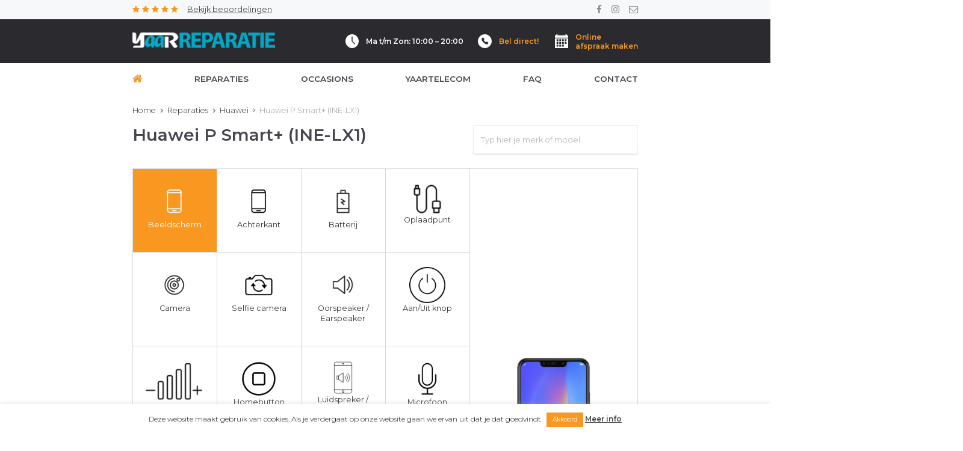

--- FILE ---
content_type: text/html; charset=UTF-8
request_url: https://yaarreparatie.nl/toestel/p-smart-ine-lx1/
body_size: 12002
content:
<!doctype html>
<html lang="nl">
<head>
	<meta charset="utf-8">
<meta name="facebook-domain-verification" content="ypkowp6ei0p2eilyoracidh60qwvy0" />
<!-- Global site tag (gtag.js) - Google Analytics -->
<script async src="https://www.googletagmanager.com/gtag/js?id=UA-193594822-1">
</script>
<script>
  window.dataLayer = window.dataLayer || [];
  function gtag(){dataLayer.push(arguments);}
  gtag('js', new Date());

  gtag('config', 'UA-193594822-1');
</script>

	<meta http-equiv="x-ua-compatible" content="ie=edge">
	<meta name="viewport" content="width=device-width, initial-scale=1">
	<meta name='robots' content='index, follow, max-image-preview:large, max-snippet:-1, max-video-preview:-1' />
		<script type="text/javascript">
		var ajaxurl = 'https://yaarreparatie.nl/wp/wp-admin/admin-ajax.php';
		</script>
		
	<!-- This site is optimized with the Yoast SEO Premium plugin v16.0.2 - https://yoast.com/wordpress/plugins/seo/ -->
	<title>Huawei P Smart+ (INE-LX1) | Yaar Telecom Reparatie</title>
	<link rel="canonical" href="https://yaarreparatie.nl/device/p-smart-ine-lx1/" />
	<meta property="og:locale" content="nl_NL" />
	<meta property="og:type" content="article" />
	<meta property="og:title" content="Huawei P Smart+ (INE-LX1) | Yaar Telecom Reparatie" />
	<meta property="og:url" content="https://yaarreparatie.nl/device/p-smart-ine-lx1/" />
	<meta property="og:site_name" content="Yaar Telecom Reparatie" />
	<meta property="article:publisher" content="https://www.facebook.com/YaarTel" />
	<meta property="article:modified_time" content="2022-04-22T21:19:57+00:00" />
	<meta property="og:image" content="https://yaarreparatie.nl/app/uploads/2022/04/P-Smart-INE-LX1.png" />
	<meta property="og:image:width" content="313" />
	<meta property="og:image:height" content="659" />
	<meta name="twitter:card" content="summary_large_image" />
	<script type="application/ld+json" class="yoast-schema-graph">{"@context":"https://schema.org","@graph":[{"@type":["Organization","Place","Corporation"],"@id":"https://yaarreparatie.nl/#organization","name":"Yaarreparatie.nl","url":"https://yaarreparatie.nl/","sameAs":["https://www.facebook.com/YaarTel","https://www.instagram.com/yaar_telecom"],"logo":{"@type":"ImageObject","@id":"https://yaarreparatie.nl/#logo","inLanguage":"nl","url":"https://yaarreparatie.nl/app/uploads/2021/03/cropped-yaar-telecom-logo-1575385652-2.png","width":744,"height":148,"caption":"Yaarreparatie.nl"},"image":{"@id":"https://yaarreparatie.nl/#logo"},"location":{"@id":"https://yaarreparatie.nl/device/p-smart-ine-lx1/#local-place"},"address":{"@id":"https://yaarreparatie.nl/device/p-smart-ine-lx1/#local-place-address"},"telephone":"+31647502000"},{"@type":"WebSite","@id":"https://yaarreparatie.nl/#website","url":"https://yaarreparatie.nl/","name":"Yaar Telecom Reparatie","description":"","publisher":{"@id":"https://yaarreparatie.nl/#organization"},"potentialAction":[{"@type":"SearchAction","target":"https://yaarreparatie.nl/?s={search_term_string}","query-input":"required name=search_term_string"}],"inLanguage":"nl"},{"@type":"ImageObject","@id":"https://yaarreparatie.nl/device/p-smart-ine-lx1/#primaryimage","inLanguage":"nl","url":"https://yaarreparatie.nl/app/uploads/2022/04/P-Smart-INE-LX1.png","width":313,"height":659},{"@type":"WebPage","@id":"https://yaarreparatie.nl/device/p-smart-ine-lx1/#webpage","url":"https://yaarreparatie.nl/device/p-smart-ine-lx1/","name":"Huawei P Smart+ (INE-LX1) | Yaar Telecom Reparatie","isPartOf":{"@id":"https://yaarreparatie.nl/#website"},"primaryImageOfPage":{"@id":"https://yaarreparatie.nl/device/p-smart-ine-lx1/#primaryimage"},"datePublished":"2022-04-20T09:54:15+00:00","dateModified":"2022-04-22T21:19:57+00:00","breadcrumb":{"@id":"https://yaarreparatie.nl/device/p-smart-ine-lx1/#breadcrumb"},"inLanguage":"nl","potentialAction":[{"@type":"ReadAction","target":["https://yaarreparatie.nl/device/p-smart-ine-lx1/"]}]},{"@type":"BreadcrumbList","@id":"https://yaarreparatie.nl/device/p-smart-ine-lx1/#breadcrumb","itemListElement":[{"@type":"ListItem","position":1,"item":{"@type":"WebPage","@id":"https://yaarreparatie.nl/","url":"https://yaarreparatie.nl/","name":"Home"}},{"@type":"ListItem","position":2,"item":{"@type":"WebPage","@id":"https://yaarreparatie.nl/reparaties","url":"https://yaarreparatie.nl/reparaties","name":"Reparaties"}},{"@type":"ListItem","position":3,"item":{"@type":"WebPage","@id":"https://yaarreparatie.nl/toestellen/huawei-reparatie-rotterdam/","url":"https://yaarreparatie.nl/toestellen/huawei-reparatie-rotterdam/","name":"Huawei"}},{"@type":"ListItem","position":4,"item":{"@type":"WebPage","@id":"https://yaarreparatie.nl/device/p-smart-ine-lx1/","url":"https://yaarreparatie.nl/device/p-smart-ine-lx1/","name":"Huawei P Smart+ (INE-LX1)"}}]},{"@type":"Place","@id":"https://yaarreparatie.nl/device/p-smart-ine-lx1/#local-place","address":{"@type":"PostalAddress","@id":"https://yaarreparatie.nl/device/p-smart-ine-lx1/#local-place-address","streetAddress":"1eMiddellandstraat 36B","addressLocality":"Rotterdam","postalCode":"3014BE","addressRegion":"Zuid-Holland","addressCountry":"NL"},"geo":{"@type":"GeoCoordinates","latitude":"","longitude":""},"openingHoursSpecification":[{"@type":"OpeningHoursSpecification","dayOfWeek":["Monday","Tuesday","Wednesday","Thursday","Friday","Saturday"],"opens":"10:00","closes":"20:00"},{"@type":"OpeningHoursSpecification","dayOfWeek":["Sunday"],"opens":"12:00","closes":"20:00"}],"telephone":"+31647502000"}]}</script>
	<meta name="geo.placename" content="Rotterdam" />
	<meta name="geo.region" content="Nederland" />
	<!-- / Yoast SEO Premium plugin. -->


<link rel='dns-prefetch' href='//s.w.org' />
<!-- This site uses the Google Analytics by MonsterInsights plugin v7.2.0 - Using Analytics tracking - https://www.monsterinsights.com/ -->
<script type="text/javascript" data-cfasync="false">
	var mi_version         = '7.2.0';
	var mi_track_user      = true;
	var mi_no_track_reason = '';
	
	var disableStr = 'ga-disable-UA-126639883-1';

	/* Function to detect opted out users */
	function __gaTrackerIsOptedOut() {
		return document.cookie.indexOf(disableStr + '=true') > -1;
	}

	/* Disable tracking if the opt-out cookie exists. */
	if ( __gaTrackerIsOptedOut() ) {
		window[disableStr] = true;
	}

	/* Opt-out function */
	function __gaTrackerOptout() {
	  document.cookie = disableStr + '=true; expires=Thu, 31 Dec 2099 23:59:59 UTC; path=/';
	  window[disableStr] = true;
	}
	
	if ( mi_track_user ) {
		(function(i,s,o,g,r,a,m){i['GoogleAnalyticsObject']=r;i[r]=i[r]||function(){
			(i[r].q=i[r].q||[]).push(arguments)},i[r].l=1*new Date();a=s.createElement(o),
			m=s.getElementsByTagName(o)[0];a.async=1;a.src=g;m.parentNode.insertBefore(a,m)
		})(window,document,'script','//www.google-analytics.com/analytics.js','__gaTracker');

		__gaTracker('create', 'UA-126639883-1', 'auto');
		__gaTracker('set', 'forceSSL', true);
		__gaTracker('require', 'displayfeatures');
		__gaTracker('send','pageview');
	} else {
		console.log( "" );
		(function() {
			/* https://developers.google.com/analytics/devguides/collection/analyticsjs/ */
			var noopfn = function() {
				return null;
			};
			var noopnullfn = function() {
				return null;
			};
			var Tracker = function() {
				return null;
			};
			var p = Tracker.prototype;
			p.get = noopfn;
			p.set = noopfn;
			p.send = noopfn;
			var __gaTracker = function() {
				var len = arguments.length;
				if ( len === 0 ) {
					return;
				}
				var f = arguments[len-1];
				if ( typeof f !== 'object' || f === null || typeof f.hitCallback !== 'function' ) {
					console.log( 'Not running function __gaTracker(' + arguments[0] + " ....) because you are not being tracked. " + mi_no_track_reason );
					return;
				}
				try {
					f.hitCallback();
				} catch (ex) {

				}
			};
			__gaTracker.create = function() {
				return new Tracker();
			};
			__gaTracker.getByName = noopnullfn;
			__gaTracker.getAll = function() {
				return [];
			};
			__gaTracker.remove = noopfn;
			window['__gaTracker'] = __gaTracker;
					})();
		}
</script>
<!-- / Google Analytics by MonsterInsights -->
<link rel='stylesheet' id='wp-block-library-css'  href='https://yaarreparatie.nl/wp/wp-includes/css/dist/block-library/style.min.css?ver=5.7.12' type='text/css' media='all' />
<link rel='stylesheet' id='cookie-law-info-css'  href='https://yaarreparatie.nl/app/plugins/cookie-law-info/public/css/cookie-law-info-public.css?ver=2.0.1' type='text/css' media='all' />
<link rel='stylesheet' id='cookie-law-info-gdpr-css'  href='https://yaarreparatie.nl/app/plugins/cookie-law-info/public/css/cookie-law-info-gdpr.css?ver=2.0.1' type='text/css' media='all' />
<link rel='stylesheet' id='grw-public-main-css-css'  href='https://yaarreparatie.nl/app/plugins/widget-google-reviews/assets/css/public-main.css?ver=2.1.5' type='text/css' media='all' />
<link rel='stylesheet' id='css-css'  href='https://yaarreparatie.nl/app/themes/repairphone/dist/css/main.css?id=ff2647f92bba11700e30' type='text/css' media='all' />
<script type='text/javascript' id='monsterinsights-frontend-script-js-extra'>
/* <![CDATA[ */
var monsterinsights_frontend = {"js_events_tracking":"true","is_debug_mode":"false","download_extensions":"doc,exe,js,pdf,ppt,tgz,zip,xls","inbound_paths":"","home_url":"https:\/\/yaarreparatie.nl","track_download_as":"event","internal_label":"int","hash_tracking":"false"};
/* ]]> */
</script>
<script type='text/javascript' src='https://yaarreparatie.nl/app/plugins/google-analytics-for-wordpress/assets/js/frontend.min.js?ver=7.2.0' id='monsterinsights-frontend-script-js'></script>
<script type='text/javascript' src='https://yaarreparatie.nl/wp/wp-includes/js/jquery/jquery.min.js?ver=3.5.1' id='jquery-core-js'></script>
<script type='text/javascript' src='https://yaarreparatie.nl/wp/wp-includes/js/jquery/jquery-migrate.min.js?ver=3.3.2' id='jquery-migrate-js'></script>
<script type='text/javascript' id='cookie-law-info-js-extra'>
/* <![CDATA[ */
var Cli_Data = {"nn_cookie_ids":[],"cookielist":[],"non_necessary_cookies":[],"ccpaEnabled":"","ccpaRegionBased":"","ccpaBarEnabled":"","ccpaType":"gdpr","js_blocking":"","custom_integration":"","triggerDomRefresh":"","secure_cookies":""};
var cli_cookiebar_settings = {"animate_speed_hide":"500","animate_speed_show":"500","background":"#FFF","border":"#b1a6a6c2","border_on":"","button_1_button_colour":"#f89821","button_1_button_hover":"#c67a1a","button_1_link_colour":"#fff","button_1_as_button":"1","button_1_new_win":"","button_2_button_colour":"#333","button_2_button_hover":"#292929","button_2_link_colour":"#444","button_2_as_button":"","button_2_hidebar":"fffffff","button_3_button_colour":"#000","button_3_button_hover":"#000000","button_3_link_colour":"#fff","button_3_as_button":"1","button_3_new_win":"","button_4_button_colour":"#000","button_4_button_hover":"#000000","button_4_link_colour":"#fff","button_4_as_button":"1","button_7_button_colour":"#61a229","button_7_button_hover":"#4e8221","button_7_link_colour":"#fff","button_7_as_button":"1","button_7_new_win":"","font_family":"inherit","header_fix":"","notify_animate_hide":"1","notify_animate_show":"","notify_div_id":"#cookie-law-info-bar","notify_position_horizontal":"right","notify_position_vertical":"bottom","scroll_close":"","scroll_close_reload":"","accept_close_reload":"","reject_close_reload":"","showagain_tab":"","showagain_background":"#fff","showagain_border":"#000","showagain_div_id":"#cookie-law-info-again","showagain_x_position":"100px","text":"#000","show_once_yn":"","show_once":"10000","logging_on":"","as_popup":"","popup_overlay":"1","bar_heading_text":"","cookie_bar_as":"banner","popup_showagain_position":"bottom-right","widget_position":"left"};
var log_object = {"ajax_url":"https:\/\/yaarreparatie.nl\/wp\/wp-admin\/admin-ajax.php"};
/* ]]> */
</script>
<script type='text/javascript' src='https://yaarreparatie.nl/app/plugins/cookie-law-info/public/js/cookie-law-info-public.js?ver=2.0.1' id='cookie-law-info-js'></script>
<script type='text/javascript' defer="defer" src='https://yaarreparatie.nl/app/plugins/widget-google-reviews/assets/js/public-main.js?ver=2.1.5' id='grw-public-main-js-js'></script>
<link rel="https://api.w.org/" href="https://yaarreparatie.nl/wp-json/" /><link rel="alternate" type="application/json+oembed" href="https://yaarreparatie.nl/wp-json/oembed/1.0/embed?url=https%3A%2F%2Fyaarreparatie.nl%2Ftoestel%2Fp-smart-ine-lx1%2F" />
<link rel="alternate" type="text/xml+oembed" href="https://yaarreparatie.nl/wp-json/oembed/1.0/embed?url=https%3A%2F%2Fyaarreparatie.nl%2Ftoestel%2Fp-smart-ine-lx1%2F&#038;format=xml" />

<!-- Facebook Pixel Code -->
<script type='text/javascript'>
!function(f,b,e,v,n,t,s){if(f.fbq)return;n=f.fbq=function(){n.callMethod?
n.callMethod.apply(n,arguments):n.queue.push(arguments)};if(!f._fbq)f._fbq=n;
n.push=n;n.loaded=!0;n.version='2.0';n.queue=[];t=b.createElement(e);t.async=!0;
t.src=v;s=b.getElementsByTagName(e)[0];s.parentNode.insertBefore(t,s)}(window,
document,'script','https://connect.facebook.net/en_US/fbevents.js');
</script>
<!-- End Facebook Pixel Code -->
<script type='text/javascript'>
  fbq('init', '313123046818870', {}, {
    "agent": "wordpress-5.7.12-3.0.5"
});
</script><script type='text/javascript'>
  fbq('track', 'PageView', []);
</script>
<!-- Facebook Pixel Code -->
<noscript>
<img height="1" width="1" style="display:none" alt="fbpx"
src="https://www.facebook.com/tr?id=313123046818870&ev=PageView&noscript=1" />
</noscript>
<!-- End Facebook Pixel Code -->
<link rel="icon" href="https://yaarreparatie.nl/app/uploads/2022/04/cropped-YaarTelecom-FAV-32x32.png" sizes="32x32" />
<link rel="icon" href="https://yaarreparatie.nl/app/uploads/2022/04/cropped-YaarTelecom-FAV-192x192.png" sizes="192x192" />
<link rel="apple-touch-icon" href="https://yaarreparatie.nl/app/uploads/2022/04/cropped-YaarTelecom-FAV-180x180.png" />
<meta name="msapplication-TileImage" content="https://yaarreparatie.nl/app/uploads/2022/04/cropped-YaarTelecom-FAV-270x270.png" />
</head><body class="device-template-default single single-device postid-2966 p-smart-ine-lx1">

	<!--[if IE]>
	<div class="alert alert-warning">
		You are using an <strong>outdated</strong> browser. Please <a href="http://browsehappy.com/">upgrade your browser</a> to improve your experience.	</div>
	<![endif]-->

	<div class="offcanvas">
    <div class="offcanvas__top">
        <div class="container">
            <div class="row align-items-center">
                <div class="col-8 col-lg-4">
                    <a href="https://yaarreparatie.nl" class="offcanvas__logo">
                        <img src="https://yaarreparatie.nl/app/themes/repairphone/dist/images/logo-repairphone.svg" width="296" height="49" alt="">
                    </a>
                </div>
            </div>

            <div class="offcanvas__toggle">
                <a href="#" class="toggleMenu">
                    &times;
                </a>
            </div>
        </div>
    </div>

    <div class="offcanvas__middle">
        <div class="container">
            <div class="row">
                <div class="col-12">
                    <ul class="offcanvas__navigation">
                        <li class="nav-item nav-link header__item">
                            <a href="https://yaarreparatie.nl">Home</a>
                        </li>
						<li id="menu-item-177" class="has-reparations-menu menu-item menu-item-type-post_type menu-item-object-page menu-item-home nav-item nav-link header__item menu-item-177"><a href="https://yaarreparatie.nl/">Reparaties</a></li>
<li id="menu-item-236" class="menu-item menu-item-type-post_type_archive menu-item-object-occasion nav-item nav-link header__item menu-item-236"><a href="https://yaarreparatie.nl/occasions/">Occasions</a></li>
<li id="menu-item-2058" class="menu-item menu-item-type-custom menu-item-object-custom nav-item nav-link header__item menu-item-2058"><a href="https://yaartelecom.nl">YaarTelecom</a></li>
<li id="menu-item-199" class="menu-item menu-item-type-post_type menu-item-object-page nav-item nav-link header__item menu-item-199"><a href="https://yaarreparatie.nl/faq/">FAQ</a></li>
<li id="menu-item-198" class="menu-item menu-item-type-post_type menu-item-object-page nav-item nav-link header__item menu-item-198"><a href="https://yaarreparatie.nl/contact/">Contact</a></li>
                    </ul>
                </div>
            </div>
        </div>
    </div>
</div><div class="header" id="header">
    <div class="header__top">
        <div class="container">
            <div class="row">
                <div class="col-12 col-md-6">
                    <ul class="header__stars">
						<li><i class="fa fa-star"></i></li><li><i class="fa fa-star"></i></li><li><i class="fa fa-star"></i></li><li><i class="fa fa-star"></i></li><li><i class="fa fa-star"></i></li>                    </ul><!-- Global site tag (gtag.js) - Google Analytics -->
<script async src="https://www.googletagmanager.com/gtag/js?id=UA-193594822-1">
</script>
<script>
  window.dataLayer = window.dataLayer || [];
  function gtag(){dataLayer.push(arguments);}
  gtag('js', new Date());

  gtag('config', 'UA-193594822-1');
</script>

<!-- Start Alexa Certify Javascript -->
<script type="text/javascript">
_atrk_opts = { atrk_acct:"kt+Zr1KAfD20Cs", domain:"repairphone.nl",dynamic: true};
(function() { var as = document.createElement('script'); as.type = 'text/javascript'; as.async = true; as.src = "https://certify-js.alexametrics.com/atrk.js"; var s = document.getElementsByTagName('script')[0];s.parentNode.insertBefore(as, s); })();
</script>
<noscript><img src="https://certify.alexametrics.com/atrk.gif?account=kt+Zr1KAfD20Cs" style="display:none" height="1" width="1" alt="" /></noscript>
<!-- End Alexa Certify Javascript -->  
                    <div class="header__rating">
                        <p><a href="https://www.feedbackcompany.com/nl-nl/reviews/repairphone-nl/" target="_blank">Bekijk beoordelingen</a></p>
                                            </div>
                </div>
<meta name="facebook-domain-verification" content="ypkowp6ei0p2eilyoracidh60qwvy0" />

                <div class="col-12 col-md-6 text-md-right">
                    <ul class="header__social">
						                            <li><a href="https://www.facebook.com/YaarTel" target="_blank"><i class="fa fa-facebook"></i></a></li>
						
						                            <li><a href="https://www.instagram.com/yaar_telecom/" target="_blank"><i class="fa fa-instagram"></i></a></li>
						
						                            <li><a href="mailto:info@yaarreparatie.nl" target="_blank"><i class="fa fa-envelope-o"></i></a></li>
						
	                                        </ul>
                </div>
            </div>
        </div>
    </div>

    <div class="header__middle">
        <div class="container">
            <div class="row align-items-center">
                <div class="col-8 col-lg-4">
                    <a href="https://yaarreparatie.nl" class="header__logo">
                        <img src="https://yaarreparatie.nl/app/themes/repairphone/dist/images/logo-repairphone.png" width="296" height="49" alt="">
                    </a>
                </div>

                <div class="col-4 col-lg-8">
                    <div class="header__info">
						                            <div class="header__opening">
                                <img src="https://yaarreparatie.nl/app/themes/repairphone/dist/images/icon-clock.svg" width="28" height="28" alt="">
								<p>Ma t/m Zon: 10:00 &#8211; 20:00</p>
                            </div>
						
						                            <div class="header__contact">
                                <img src="https://yaarreparatie.nl/app/themes/repairphone/dist/images/icon-phone.svg" width="28" height="28" alt="">
								<p><a href="tel:+31626200888">Bel direct! </a></p>
                            </div>
						
						                            <div class="header__appointment">
                                <img src="https://yaarreparatie.nl/app/themes/repairphone/dist/images/icon-calendar.svg" width="28" height="28" alt="">
                                <p><a href="https://yaarreparatie.nl/online-afspraak-maken/">Online<br />
afspraak maken</a></p>
                            </div>
						

                        <div class="header__toggle">
                            <a href="#" class="toggleMenu"><i class="fa fa-navicon"></i></a>
                        </div>
                    </div>
                </div>
            </div>
        </div>
    </div>

    <div class="header__bottom">
        <div class="container">
            <div class="col-12">
                <ul class="header__navigation">
                    <li class="nav-item nav-link header__item header__item--home">
                        <a href="https://yaarreparatie.nl/"><i class="fa fa-home"></i></a>
                    </li>
					<li class="has-reparations-menu menu-item menu-item-type-post_type menu-item-object-page menu-item-home nav-item nav-link header__item menu-item-177"><a href="https://yaarreparatie.nl/">Reparaties</a></li>
<li class="menu-item menu-item-type-post_type_archive menu-item-object-occasion nav-item nav-link header__item menu-item-236"><a href="https://yaarreparatie.nl/occasions/">Occasions</a></li>
<li class="menu-item menu-item-type-custom menu-item-object-custom nav-item nav-link header__item menu-item-2058"><a href="https://yaartelecom.nl">YaarTelecom</a></li>
<li class="menu-item menu-item-type-post_type menu-item-object-page nav-item nav-link header__item menu-item-199"><a href="https://yaarreparatie.nl/faq/">FAQ</a></li>
<li class="menu-item menu-item-type-post_type menu-item-object-page nav-item nav-link header__item menu-item-198"><a href="https://yaarreparatie.nl/contact/">Contact</a></li>
                </ul>
            </div>
        </div>
    </div>
</div>	<div class="breadcrumbs">
		<div class="container">
			<span><span><a href="https://yaarreparatie.nl/">Home</a> <span class="sep"></span> <span><a href="https://yaarreparatie.nl/reparaties">Reparaties</a> <span class="sep"></span> <span><a href="https://yaarreparatie.nl/toestellen/huawei-reparatie-rotterdam/">Huawei</a> <span class="sep"></span> <span class="breadcrumb_last" aria-current="page">Huawei P Smart+ (INE-LX1)</span></span></span></span></span>		</div>
	</div>

<div class="reparation-categories">
    <div class="container">
        <div class="row">
            <div class="col-md-6">
                <h1>Huawei P Smart+ (INE-LX1)</h1>
            </div>
            <div class="col-md-6">
                <form action="#" class="autocomplete" id="hide-enter">
                    <div class="loader">
                        <img src="https://yaarreparatie.nl/app/themes/repairphone/dist/images/loading.gif" alt="">
                    </div>

                    <input type="text" name="s" placeholder="Typ hier je merk of model.." autocomplete="off" autofocus="autofocus">

                    <ul class="options"></ul>
                </form>
            </div>
        </div>

        <div class="row">
            <div class="col-md-12 col-lg-8">
                <div class="row">
																                        <a href="#" class="col-md-4 col-lg-3 col-6 toggler active" data-toggle="beeldscherm-reparatie-rotterdam">
                            <figure>
																	<img width="75" height="75" src="https://yaarreparatie.nl/app/uploads/2018/08/reparation-categories-img1.png" class="attachment-full size-full" alt="" loading="lazy" />								
                                <figcaption>Beeldscherm</figcaption>
                            </figure>
                        </a>
																	                        <a href="#" class="col-md-4 col-lg-3 col-6 toggler " data-toggle="telefoon-achterkant-reparatie-rotterdam">
                            <figure>
																	<img width="75" height="75" src="https://yaarreparatie.nl/app/uploads/2018/08/reparation-categories-img1.png" class="attachment-full size-full" alt="" loading="lazy" />								
                                <figcaption>Achterkant</figcaption>
                            </figure>
                        </a>
																	                        <a href="#" class="col-md-4 col-lg-3 col-6 toggler " data-toggle="batterij-reparatie-rotterdam">
                            <figure>
																	<img width="75" height="75" src="https://yaarreparatie.nl/app/uploads/2018/08/reparation-categories-img2.png" class="attachment-full size-full" alt="" loading="lazy" />								
                                <figcaption>Batterij</figcaption>
                            </figure>
                        </a>
																	                        <a href="#" class="col-md-4 col-lg-3 col-6 toggler " data-toggle="telefoon-oplaadpunt-reparatie-rotterdam">
                            <figure>
																	<img width="65" height="65" src="https://yaarreparatie.nl/app/uploads/2020/08/cable-e1597665487667.png" class="attachment-full size-full" alt="" loading="lazy" />								
                                <figcaption>Oplaadpunt</figcaption>
                            </figure>
                        </a>
																	                        <a href="#" class="col-md-4 col-lg-3 col-6 toggler " data-toggle="telefoon-camera-reparatie-rotterdam">
                            <figure>
																	<img width="75" height="75" src="https://yaarreparatie.nl/app/uploads/2018/08/reparation-categories-img4.png" class="attachment-full size-full" alt="" loading="lazy" />								
                                <figcaption>Camera</figcaption>
                            </figure>
                        </a>
																	                        <a href="#" class="col-md-4 col-lg-3 col-6 toggler " data-toggle="telefoon-selfie-camera-reparatie-rotterdam">
                            <figure>
																	<img width="75" height="75" src="https://yaarreparatie.nl/app/uploads/2020/08/390579-200-e1597665409425.png" class="attachment-full size-full" alt="" loading="lazy" />								
                                <figcaption>Selfie camera</figcaption>
                            </figure>
                        </a>
																	                        <a href="#" class="col-md-4 col-lg-3 col-6 toggler " data-toggle="telefoon-oorspeaker-earspeaker-reparatie-rotterdam">
                            <figure>
																	<img width="75" height="75" src="https://yaarreparatie.nl/app/uploads/2018/08/reparation-categories-img3.png" class="attachment-full size-full" alt="" loading="lazy" />								
                                <figcaption>Oorspeaker / Earspeaker</figcaption>
                            </figure>
                        </a>
																	                        <a href="#" class="col-md-4 col-lg-3 col-6 toggler " data-toggle="telefoon-aan-uit-knop-reparatie-rotterdam">
                            <figure>
																	<img width="75" height="75" src="https://yaarreparatie.nl/app/uploads/2020/08/aanuitknop-e1597664950911.png" class="attachment-full size-full" alt="" loading="lazy" />								
                                <figcaption>Aan/Uit knop</figcaption>
                            </figure>
                        </a>
																	                        <a href="#" class="col-md-4 col-lg-3 col-6 toggler " data-toggle="telefoon-volumeknop-reparatie-rotterdam">
                            <figure>
																	<img width="130" height="90" src="https://yaarreparatie.nl/app/uploads/2022/03/Volumeknop-300x195-1-e1648405286526.png" class="attachment-full size-full" alt="" loading="lazy" />								
                                <figcaption>Volumeknop</figcaption>
                            </figure>
                        </a>
																	                        <a href="#" class="col-md-4 col-lg-3 col-6 toggler " data-toggle="telefoon-homebutton-reparatie-rotterdam">
                            <figure>
																	<img width="75" height="75" src="https://yaarreparatie.nl/app/uploads/2020/08/home-button-e1597665094255.png" class="attachment-full size-full" alt="" loading="lazy" />								
                                <figcaption>Homebutton</figcaption>
                            </figure>
                        </a>
																	                        <a href="#" class="col-md-4 col-lg-3 col-6 toggler " data-toggle="luidspreker-loudspeaker">
                            <figure>
																	<img width="70" height="70" src="https://yaarreparatie.nl/app/uploads/2020/08/2629555-200-e1597749989163.png" class="attachment-full size-full" alt="" loading="lazy" />								
                                <figcaption>Luidspreker / Loudspeaker</figcaption>
                            </figure>
                        </a>
																	                        <a href="#" class="col-md-4 col-lg-3 col-6 toggler " data-toggle="telefoon-microfoon-reparatie-rotterdam">
                            <figure>
																	<img width="75" height="75" src="https://yaarreparatie.nl/app/uploads/2020/08/icon-ios7-mic-outline-512-e1597665327914.png" class="attachment-full size-full" alt="" loading="lazy" />								
                                <figcaption>Microfoon</figcaption>
                            </figure>
                        </a>
																	                        <a href="#" class="col-md-4 col-lg-3 col-6 toggler " data-toggle="telefoon-wifi-reparatie-rotterdam">
                            <figure>
																	<img width="75" height="75" src="https://yaarreparatie.nl/app/uploads/2018/08/reparation-categories-img9.png" class="attachment-full size-full" alt="" loading="lazy" />								
                                <figcaption>WiFi</figcaption>
                            </figure>
                        </a>
																	                        <a href="#" class="col-md-4 col-lg-3 col-6 toggler " data-toggle="bewegingssensor-reparatie-rotterdam">
                            <figure>
																	<img width="75" height="75" src="https://yaarreparatie.nl/app/uploads/2018/08/reparation-categories-img5.png" class="attachment-full size-full" alt="" loading="lazy" />								
                                <figcaption>Bewegingssensor</figcaption>
                            </figure>
                        </a>
																	                        <a href="#" class="col-md-4 col-lg-3 col-6 toggler " data-toggle="sd-kaart-houder">
                            <figure>
																	<img width="80" height="80" src="https://yaarreparatie.nl/app/uploads/2022/04/micro-sd-card-e1650059310809.png" class="attachment-full size-full" alt="" loading="lazy" />								
                                <figcaption>SD kaart houder</figcaption>
                            </figure>
                        </a>
																	                        <a href="#" class="col-md-4 col-lg-3 col-6 toggler " data-toggle="sim-card-tray">
                            <figure>
																	<img width="70" height="92" src="https://yaarreparatie.nl/app/uploads/2022/03/SIM-CARD-TRAY-150x150-01-01-e1648405229826.png" class="attachment-full size-full" alt="" loading="lazy" />								
                                <figcaption>Sim Card Tray</figcaption>
                            </figure>
                        </a>
																	                        <a href="#" class="col-md-4 col-lg-3 col-6 toggler " data-toggle="telefoon-waterschade-reparatie-rotterdam">
                            <figure>
																	<img width="75" height="75" src="https://yaarreparatie.nl/app/uploads/2018/08/reparation-categories-img8.png" class="attachment-full size-full" alt="" loading="lazy" />								
                                <figcaption>Waterschade</figcaption>
                            </figure>
                        </a>
																	                        <a href="#" class="col-md-4 col-lg-3 col-6 toggler " data-toggle="telefoon-moederbord-reparatie-rotterdam">
                            <figure>
																	<img width="75" height="75" src="https://yaarreparatie.nl/app/uploads/2020/08/electronics_components_technology-22-512-e1597664848514.png" class="attachment-full size-full" alt="" loading="lazy" />								
                                <figcaption>Moederbord</figcaption>
                            </figure>
                        </a>
																	                        <a href="#" class="col-md-4 col-lg-3 col-6 toggler " data-toggle="onderzoek">
                            <figure>
																	<img width="75" height="75" src="https://yaarreparatie.nl/app/uploads/2018/08/reparation-categories-img12.png" class="attachment-full size-full" alt="" loading="lazy" />								
                                <figcaption>Onderzoek</figcaption>
                            </figure>
                        </a>
																	                        <a href="#" class="col-md-4 col-lg-3 col-6 toggler " data-toggle="trilmotor-reparatie-rotterdam">
                            <figure>
																	<img width="75" height="75" src="https://yaarreparatie.nl/app/uploads/2018/08/reparation-categories-img6.png" class="attachment-full size-full" alt="" loading="lazy" />								
                                <figcaption>Trilmotor</figcaption>
                            </figure>
                        </a>
																	                        <a href="#" class="col-md-4 col-lg-3 col-6 toggler " data-toggle="telefoon-software-reparatie-rotterdam">
                            <figure>
																	<img width="75" height="75" src="https://yaarreparatie.nl/app/uploads/2018/08/reparation-categories-img7.png" class="attachment-full size-full" alt="" loading="lazy" />								
                                <figcaption>Software</figcaption>
                            </figure>
                        </a>
											                </div>
            </div>
            <div class="col-md-12 col-lg-4">
                <div class="reparationcategories_img">
					<img width="152" height="321" src="https://yaarreparatie.nl/app/uploads/2022/04/P-Smart-INE-LX1-152x321.png" class="attachment-device size-device wp-post-image" alt="" loading="lazy" srcset="https://yaarreparatie.nl/app/uploads/2022/04/P-Smart-INE-LX1-152x321.png 152w, https://yaarreparatie.nl/app/uploads/2022/04/P-Smart-INE-LX1-142x300.png 142w, https://yaarreparatie.nl/app/uploads/2022/04/P-Smart-INE-LX1-190x400.png 190w, https://yaarreparatie.nl/app/uploads/2022/04/P-Smart-INE-LX1-74x155.png 74w, https://yaarreparatie.nl/app/uploads/2022/04/P-Smart-INE-LX1.png 313w" sizes="(max-width: 152px) 100vw, 152px" />                </div>
            </div>
        </div>
    </div>
</div>

<form action="https://yaarreparatie.nl/reparatie-aanvragen/" method="post">
    <input type="hidden" name="_device" value="2966">
	<input type="hidden" id="_wpnonce" name="_wpnonce" value="524b57cd94" /><input type="hidden" name="_wp_http_referer" value="/toestel/p-smart-ine-lx1/" />
    <!-- Reparation Selections -->
    <div class="reparation-selections">
        <div class="container">
            <div class="row">
                <div class="col-md-12 col-lg-8">
																						
                        <div class="group active" data-group="beeldscherm-reparatie-rotterdam">
                            <h2>Beeldscherm</h2>
							                                <ul class="reparation_list" id="my-btns">
									                                        <li class="btn">
                                            <label class="inputblk">
                                                <h5> <span></span></h5>
                                                <span class="price">€ 117,95</span>
                                                <input type="checkbox" name="reparations[27][]" value="2553"
                                                       data-title="" data-price="117,95"
                                                       data-duration="">
                                                <span class="checkmark"></span>
                                            </label>
                                        </li>
									                                        <li class="btn">
                                            <label class="inputblk">
                                                <h5> <span></span></h5>
                                                <span class="price">€ 79,95</span>
                                                <input type="checkbox" name="reparations[27][]" value="2552"
                                                       data-title="" data-price="79,95"
                                                       data-duration="">
                                                <span class="checkmark"></span>
                                            </label>
                                        </li>
									                                        <li class="btn">
                                            <label class="inputblk">
                                                <h5> <span></span></h5>
                                                <span class="price">€ 127,95</span>
                                                <input type="checkbox" name="reparations[27][]" value="2550"
                                                       data-title="" data-price="127,95"
                                                       data-duration="">
                                                <span class="checkmark"></span>
                                            </label>
                                        </li>
									                                </ul>
							                        </div>
																							
                        <div class="group " data-group="telefoon-achterkant-reparatie-rotterdam">
                            <h2>Achterkant</h2>
							                                <ul class="reparation_list" id="my-btns">
									                                        <li class="btn">
                                            <label class="inputblk">
                                                <h5> <span></span></h5>
                                                <span class="price">€ 46,95</span>
                                                <input type="checkbox" name="reparations[36][]" value="2552"
                                                       data-title="" data-price="46,95"
                                                       data-duration="">
                                                <span class="checkmark"></span>
                                            </label>
                                        </li>
									                                        <li class="btn">
                                            <label class="inputblk">
                                                <h5> <span></span></h5>
                                                <span class="price">€ 56,95</span>
                                                <input type="checkbox" name="reparations[36][]" value="2550"
                                                       data-title="" data-price="56,95"
                                                       data-duration="">
                                                <span class="checkmark"></span>
                                            </label>
                                        </li>
									                                </ul>
							                        </div>
																							
                        <div class="group " data-group="batterij-reparatie-rotterdam">
                            <h2>Batterij</h2>
							                                <div class="alert alert-danger">Er zijn geen batterij reparaties gevonden voor dit toestel.</div>
							                        </div>
																							
                        <div class="group " data-group="telefoon-oplaadpunt-reparatie-rotterdam">
                            <h2>Oplaadpunt</h2>
							                                <ul class="reparation_list" id="my-btns">
									                                        <li class="btn">
                                            <label class="inputblk">
                                                <h5> <span></span></h5>
                                                <span class="price">€ 54,95</span>
                                                <input type="checkbox" name="reparations[98][]" value="415"
                                                       data-title="" data-price="54,95"
                                                       data-duration="">
                                                <span class="checkmark"></span>
                                            </label>
                                        </li>
									                                </ul>
							                        </div>
																							
                        <div class="group " data-group="telefoon-camera-reparatie-rotterdam">
                            <h2>Camera</h2>
							                                <ul class="reparation_list" id="my-btns">
									                                        <li class="btn">
                                            <label class="inputblk">
                                                <h5> <span></span></h5>
                                                <span class="price">€ 62,95</span>
                                                <input type="checkbox" name="reparations[30][]" value="419"
                                                       data-title="" data-price="62,95"
                                                       data-duration="">
                                                <span class="checkmark"></span>
                                            </label>
                                        </li>
									                                </ul>
							                        </div>
																							
                        <div class="group " data-group="telefoon-selfie-camera-reparatie-rotterdam">
                            <h2>Selfie camera</h2>
							                                <ul class="reparation_list" id="my-btns">
									                                        <li class="btn">
                                            <label class="inputblk">
                                                <h5> <span></span></h5>
                                                <span class="price">€ 21,95</span>
                                                <input type="checkbox" name="reparations[100][]" value="418"
                                                       data-title="" data-price="21,95"
                                                       data-duration="">
                                                <span class="checkmark"></span>
                                            </label>
                                        </li>
									                                </ul>
							                        </div>
																							
                        <div class="group " data-group="telefoon-oorspeaker-earspeaker-reparatie-rotterdam">
                            <h2>Oorspeaker / Earspeaker</h2>
							                                <ul class="reparation_list" id="my-btns">
									                                        <li class="btn">
                                            <label class="inputblk">
                                                <h5> <span></span></h5>
                                                <span class="price">€ 39,95</span>
                                                <input type="checkbox" name="reparations[29][]" value="420"
                                                       data-title="" data-price="39,95"
                                                       data-duration="">
                                                <span class="checkmark"></span>
                                            </label>
                                        </li>
									                                </ul>
							                        </div>
																							
                        <div class="group " data-group="telefoon-aan-uit-knop-reparatie-rotterdam">
                            <h2>Aan/Uit knop</h2>
							                                <div class="alert alert-danger">Er zijn geen aan/uit knop reparaties gevonden voor dit toestel.</div>
							                        </div>
																							
                        <div class="group " data-group="telefoon-volumeknop-reparatie-rotterdam">
                            <h2>Volumeknop</h2>
							                                <ul class="reparation_list" id="my-btns">
									                                        <li class="btn">
                                            <label class="inputblk">
                                                <h5> <span></span></h5>
                                                <span class="price">€ 39,95</span>
                                                <input type="checkbox" name="reparations[128][]" value="1895"
                                                       data-title="" data-price="39,95"
                                                       data-duration="">
                                                <span class="checkmark"></span>
                                            </label>
                                        </li>
									                                </ul>
							                        </div>
																							
                        <div class="group " data-group="telefoon-homebutton-reparatie-rotterdam">
                            <h2>Homebutton</h2>
							                                <ul class="reparation_list" id="my-btns">
									                                        <li class="btn">
                                            <label class="inputblk">
                                                <h5> <span></span></h5>
                                                <span class="price">€ 49,95</span>
                                                <input type="checkbox" name="reparations[103][]" value="422"
                                                       data-title="" data-price="49,95"
                                                       data-duration="">
                                                <span class="checkmark"></span>
                                            </label>
                                        </li>
									                                </ul>
							                        </div>
																							
                        <div class="group " data-group="luidspreker-loudspeaker">
                            <h2>Luidspreker / Loudspeaker</h2>
							                                <ul class="reparation_list" id="my-btns">
									                                        <li class="btn">
                                            <label class="inputblk">
                                                <h5> <span></span></h5>
                                                <span class="price">€ 39,95</span>
                                                <input type="checkbox" name="reparations[97][]" value="417"
                                                       data-title="" data-price="39,95"
                                                       data-duration="">
                                                <span class="checkmark"></span>
                                            </label>
                                        </li>
									                                </ul>
							                        </div>
																							
                        <div class="group " data-group="telefoon-microfoon-reparatie-rotterdam">
                            <h2>Microfoon</h2>
							                                <ul class="reparation_list" id="my-btns">
									                                        <li class="btn">
                                            <label class="inputblk">
                                                <h5> <span></span></h5>
                                                <span class="price">€ 49,95</span>
                                                <input type="checkbox" name="reparations[104][]" value="416"
                                                       data-title="" data-price="49,95"
                                                       data-duration="">
                                                <span class="checkmark"></span>
                                            </label>
                                        </li>
									                                </ul>
							                        </div>
																							
                        <div class="group " data-group="telefoon-wifi-reparatie-rotterdam">
                            <h2>WiFi</h2>
							                                <ul class="reparation_list" id="my-btns">
									                                        <li class="btn">
                                            <label class="inputblk">
                                                <h5> <span></span></h5>
                                                <span class="price">€ 49,95</span>
                                                <input type="checkbox" name="reparations[35][]" value="426"
                                                       data-title="" data-price="49,95"
                                                       data-duration="">
                                                <span class="checkmark"></span>
                                            </label>
                                        </li>
									                                </ul>
							                        </div>
																							
                        <div class="group " data-group="bewegingssensor-reparatie-rotterdam">
                            <h2>Bewegingssensor</h2>
							                                <ul class="reparation_list" id="my-btns">
									                                        <li class="btn">
                                            <label class="inputblk">
                                                <h5> <span></span></h5>
                                                <span class="price">€ 39,95</span>
                                                <input type="checkbox" name="reparations[31][]" value="2520"
                                                       data-title="" data-price="39,95"
                                                       data-duration="">
                                                <span class="checkmark"></span>
                                            </label>
                                        </li>
									                                </ul>
							                        </div>
																							
                        <div class="group " data-group="sd-kaart-houder">
                            <h2>SD kaart houder</h2>
							                                <ul class="reparation_list" id="my-btns">
									                                        <li class="btn">
                                            <label class="inputblk">
                                                <h5> <span></span></h5>
                                                <span class="price">€ 9,95</span>
                                                <input type="checkbox" name="reparations[133][]" value="2894"
                                                       data-title="" data-price="9,95"
                                                       data-duration="">
                                                <span class="checkmark"></span>
                                            </label>
                                        </li>
									                                </ul>
							                        </div>
																							
                        <div class="group " data-group="sim-card-tray">
                            <h2>Sim Card Tray</h2>
							                                <ul class="reparation_list" id="my-btns">
									                                        <li class="btn">
                                            <label class="inputblk">
                                                <h5> <span></span></h5>
                                                <span class="price">€ 9,95</span>
                                                <input type="checkbox" name="reparations[127][]" value="1894"
                                                       data-title="" data-price="9,95"
                                                       data-duration="">
                                                <span class="checkmark"></span>
                                            </label>
                                        </li>
									                                </ul>
							                        </div>
																							
                        <div class="group " data-group="telefoon-waterschade-reparatie-rotterdam">
                            <h2>Waterschade</h2>
							                                <ul class="reparation_list" id="my-btns">
									                                        <li class="btn">
                                            <label class="inputblk">
                                                <h5> <span></span></h5>
                                                <span class="price">€ 29,95</span>
                                                <input type="checkbox" name="reparations[34][]" value="427"
                                                       data-title="" data-price="29,95"
                                                       data-duration="">
                                                <span class="checkmark"></span>
                                            </label>
                                        </li>
									                                </ul>
							                        </div>
																							
                        <div class="group " data-group="telefoon-moederbord-reparatie-rotterdam">
                            <h2>Moederbord</h2>
							                                <div class="alert alert-danger">Er zijn geen moederbord reparaties gevonden voor dit toestel.</div>
							                        </div>
																							
                        <div class="group " data-group="onderzoek">
                            <h2>Onderzoek</h2>
							                                <ul class="reparation_list" id="my-btns">
									                                        <li class="btn">
                                            <label class="inputblk">
                                                <h5> <span></span></h5>
                                                <span class="price">€ 0</span>
                                                <input type="checkbox" name="reparations[38][]" value="429"
                                                       data-title="" data-price="0"
                                                       data-duration="">
                                                <span class="checkmark"></span>
                                            </label>
                                        </li>
									                                </ul>
							                        </div>
																							
                        <div class="group " data-group="trilmotor-reparatie-rotterdam">
                            <h2>Trilmotor</h2>
							                                <ul class="reparation_list" id="my-btns">
									                                        <li class="btn">
                                            <label class="inputblk">
                                                <h5> <span></span></h5>
                                                <span class="price">€ 34,95</span>
                                                <input type="checkbox" name="reparations[32][]" value="425"
                                                       data-title="" data-price="34,95"
                                                       data-duration="">
                                                <span class="checkmark"></span>
                                            </label>
                                        </li>
									                                </ul>
							                        </div>
																							
                        <div class="group " data-group="telefoon-software-reparatie-rotterdam">
                            <h2>Software</h2>
							                                <ul class="reparation_list" id="my-btns">
									                                        <li class="btn">
                                            <label class="inputblk">
                                                <h5> <span></span></h5>
                                                <span class="price">€ 15,00</span>
                                                <input type="checkbox" name="reparations[33][]" value="428"
                                                       data-title="" data-price="15,00"
                                                       data-duration="">
                                                <span class="checkmark"></span>
                                            </label>
                                        </li>
									                                </ul>
							                        </div>
											                </div>
                <div class="col-md-12 col-lg-4">
                    <div class="myrepairs-blk">
                        <h4>Mijn reparaties</h4>
                        <div class="myrepairs_inn">
                            <div class="info">
                                <h3>Toestel</h3>
                                <p>Huawei P Smart+ (INE-LX1)</p>
                            </div>

                            <div class="information-block">
                                <div class="info">
                                    <h3>Reparaties</h3>

                                    <ul class="reparations">

                                    </ul>
                                </div>

                                <table>
                                    <tr>
                                        <td><strong>Totaal</strong></td>
                                        <td class="price">-</td>
                                    </tr>
                                </table>
                            </div>

                            <input type="submit" value="Reparatie aanvragen" class="btn" disabled="disabled" id="submit">

							                                <ul>
									                                        <li>No Cure? No Pay!</li>
									                                        <li>Altijd 3 maanden garantie</li>
									                                        <li>Met of zonder afspraak</li>
									                                        <li>Met behoud van gegevens*</li>
									                                </ul>
							                        </div>
                    </div>
                </div>
            </div>
        </div>
    </div>
</form><footer id="footer">
	        <div class="foo-upper">
            <div class="container">
                <div class="row">
					                        <div class="col-lg-3 col-md-6">
                            <span class="foolist_text">No Cure? No Pay!</span>
                        </div>
					                        <div class="col-lg-3 col-md-6">
                            <span class="foolist_text">Altijd 3 maanden garantie</span>
                        </div>
					                        <div class="col-lg-3 col-md-6">
                            <span class="foolist_text">Met of zonder afspraak</span>
                        </div>
					                        <div class="col-lg-3 col-md-6">
                            <span class="foolist_text">Met behoud van gegevens*</span>
                        </div>
					                </div>
            </div>
        </div>
	
    <div class="foo-middle">
        <div class="container">
            <div class="row">
                <div class="col-lg-2 col-md-6">
					<section class="widget nav_menu-2 widget_nav_menu"><h3 class="foo-toggle">Merken</h3><div class="menu-footer-1-merken-container"><ul id="menu-footer-1-merken" class="menu"><li id="menu-item-1264" class="menu-item menu-item-type-taxonomy menu-item-object-device_brand menu-item-1264"><a href="https://yaarreparatie.nl/toestellen/apple-reparatie-rotterdam/">Apple reparatie</a></li>
<li id="menu-item-1265" class="menu-item menu-item-type-taxonomy menu-item-object-device_brand menu-item-1265"><a href="https://yaarreparatie.nl/toestellen/samsung-reparatie-rotterdam/">Samsung reparatie</a></li>
<li id="menu-item-397" class="menu-item menu-item-type-taxonomy menu-item-object-device_brand current-device-ancestor current-menu-parent current-device-parent menu-item-397"><a href="https://yaarreparatie.nl/toestellen/huawei-reparatie-rotterdam/">Huawei</a></li>
<li id="menu-item-401" class="menu-item menu-item-type-taxonomy menu-item-object-device_brand menu-item-401"><a href="https://yaarreparatie.nl/toestellen/sony-reparatie-rotterdam/">Sony</a></li>
<li id="menu-item-398" class="menu-item menu-item-type-taxonomy menu-item-object-device_brand menu-item-398"><a href="https://yaarreparatie.nl/toestellen/lg-telefoon-reparatie-rotterdam/">LG</a></li>
<li id="menu-item-400" class="menu-item menu-item-type-taxonomy menu-item-object-device_brand menu-item-400"><a href="https://yaarreparatie.nl/toestellen/nokia-reparatie-rotterdam/">Nokia</a></li>
<li id="menu-item-399" class="menu-item menu-item-type-taxonomy menu-item-object-device_brand menu-item-399"><a href="https://yaarreparatie.nl/toestellen/htc-reparatie-rotterdam/">HTC</a></li>
<li id="menu-item-402" class="menu-item menu-item-type-taxonomy menu-item-object-device_brand menu-item-402"><a href="https://yaarreparatie.nl/toestellen/oneplus-reparatie-rotterdam/">OnePlus</a></li>
</ul></div></section>                </div>
                <div class="col-lg-2 col-md-6">
					<section class="widget nav_menu-3 widget_nav_menu"><h3 class="foo-toggle">Toestellen</h3><div class="menu-footer-2-reparaties-container"><ul id="menu-footer-2-reparaties" class="menu"><li id="menu-item-2039" class="menu-item menu-item-type-post_type menu-item-object-device menu-item-2039"><a href="https://yaarreparatie.nl/toestel/iphone-12-pro-max-reparatie-rotterdam/">iPhone 12 Pro Max</a></li>
<li id="menu-item-2040" class="menu-item menu-item-type-post_type menu-item-object-device menu-item-2040"><a href="https://yaarreparatie.nl/toestel/iphone-12-pro-reparatie-rotterdam/">iPhone 12 Pro</a></li>
<li id="menu-item-2030" class="menu-item menu-item-type-post_type menu-item-object-device menu-item-2030"><a href="https://yaarreparatie.nl/toestel/iphone-12-reparatie-rotterdam/">iPhone 12</a></li>
<li id="menu-item-2041" class="menu-item menu-item-type-post_type menu-item-object-device menu-item-2041"><a href="https://yaarreparatie.nl/toestel/iphone-12-mini-reparatie-rotterdam/">iPhone 12 Mini</a></li>
<li id="menu-item-2032" class="menu-item menu-item-type-post_type menu-item-object-device menu-item-2032"><a href="https://yaarreparatie.nl/toestel/iphone-11-pro-max-reparatie-rotterdam/">iPhone 11 Pro Max</a></li>
<li id="menu-item-2033" class="menu-item menu-item-type-post_type menu-item-object-device menu-item-2033"><a href="https://yaarreparatie.nl/toestel/iphone-11-pro-reparatie-rotterdam/">iPhone 11 Pro</a></li>
<li id="menu-item-2043" class="menu-item menu-item-type-post_type menu-item-object-device menu-item-2043"><a href="https://yaarreparatie.nl/toestel/iphone-11-reparatie-rotterdam/">iPhone 11</a></li>
</ul></div></section>                </div>
                <div class="col-lg-3 col-md-6">
					<section class="widget nav_menu-4 widget_nav_menu"><h3 class="foo-toggle">Informatie</h3><div class="menu-footer-3-informatie-container"><ul id="menu-footer-3-informatie" class="menu"><li id="menu-item-403" class="menu-item menu-item-type-post_type menu-item-object-page menu-item-403"><a href="https://yaarreparatie.nl/contact/">Contact</a></li>
<li id="menu-item-464" class="menu-item menu-item-type-post_type menu-item-object-page menu-item-464"><a href="https://yaarreparatie.nl/algemene-voorwaarden/">Algemene voorwaarden</a></li>
<li id="menu-item-405" class="menu-item menu-item-type-post_type menu-item-object-page menu-item-privacy-policy menu-item-405"><a href="https://yaarreparatie.nl/privacy-policy/">Privacy Policy</a></li>
</ul></div></section>                </div>
                <div class="col-lg-5 col-md-6">
					
                    <h3>Volg ons op social media</h3>

                    <ul class="social-icons">
						                            <li><a href="https://www.facebook.com/YaarTel" target="_blank"><i class="fa fa-facebook"></i></a></li>
						
						
						                            <li><a href="https://www.instagram.com/yaar_telecom/" target="_blank"><i class="fa fa-instagram"></i></a></li>
						
						
						
						                    </ul>
                </div>
            </div>
        </div>
    </div>

	
</footer><!--googleoff: all--><div id="cookie-law-info-bar" data-nosnippet="true"><span>Deze website maakt gebruik van cookies. Als je verdergaat op onze website gaan we ervan uit dat je dat goedvindt. <a role='button' tabindex='0' data-cli_action="accept" id="cookie_action_close_header"  class="medium cli-plugin-button cli-plugin-main-button cookie_action_close_header cli_action_button" style="display:inline-block; ">Akkoord</a> <a href='https://yaarreparatie.nl/privacy-policy/' id="CONSTANT_OPEN_URL"  class="cli-plugin-main-link"  style="display:inline-block;" >Meer info</a></span></div><div id="cookie-law-info-again" style="display:none;" data-nosnippet="true"><span id="cookie_hdr_showagain">Privacy & Cookies Policy</span></div><div class="cli-modal" data-nosnippet="true" id="cliSettingsPopup" tabindex="-1" role="dialog" aria-labelledby="cliSettingsPopup" aria-hidden="true">
  <div class="cli-modal-dialog" role="document">
	<div class="cli-modal-content cli-bar-popup">
	  	<button type="button" class="cli-modal-close" id="cliModalClose">
			<svg class="" viewBox="0 0 24 24"><path d="M19 6.41l-1.41-1.41-5.59 5.59-5.59-5.59-1.41 1.41 5.59 5.59-5.59 5.59 1.41 1.41 5.59-5.59 5.59 5.59 1.41-1.41-5.59-5.59z"></path><path d="M0 0h24v24h-24z" fill="none"></path></svg>
			<span class="wt-cli-sr-only">Sluiten</span>
	  	</button>
	  	<div class="cli-modal-body">
			<div class="cli-container-fluid cli-tab-container">
	<div class="cli-row">
		<div class="cli-col-12 cli-align-items-stretch cli-px-0">
			<div class="cli-privacy-overview">
				<h4>Privacy Overview</h4>				<div class="cli-privacy-content">
					<div class="cli-privacy-content-text">This website uses cookies to improve your experience while you navigate through the website. Out of these, the cookies that are categorized as necessary are stored on your browser as they are essential for the working of basic functionalities of the website. We also use third-party cookies that help us analyze and understand how you use this website. These cookies will be stored in your browser only with your consent. You also have the option to opt-out of these cookies. But opting out of some of these cookies may affect your browsing experience.</div>
				</div>
				<a class="cli-privacy-readmore"  aria-label="Meer weergeven" tabindex="0" role="button" data-readmore-text="Meer weergeven" data-readless-text="Minder weergeven"></a>			</div>
		</div>
		<div class="cli-col-12 cli-align-items-stretch cli-px-0 cli-tab-section-container">
												<div class="cli-tab-section">
						<div class="cli-tab-header">
							<a role="button" tabindex="0" class="cli-nav-link cli-settings-mobile" data-target="necessary" data-toggle="cli-toggle-tab">
								Necessary							</a>
							<div class="wt-cli-necessary-checkbox">
                        <input type="checkbox" class="cli-user-preference-checkbox"  id="wt-cli-checkbox-necessary" data-id="checkbox-necessary" checked="checked"  />
                        <label class="form-check-label" for="wt-cli-checkbox-necessary">Necessary</label>
                    </div>
                    <span class="cli-necessary-caption">Altijd ingeschakeld</span> 						</div>
						<div class="cli-tab-content">
							<div class="cli-tab-pane cli-fade" data-id="necessary">
								<p>Necessary cookies are absolutely essential for the website to function properly. This category only includes cookies that ensures basic functionalities and security features of the website. These cookies do not store any personal information.</p>
							</div>
						</div>
					</div>
																	<div class="cli-tab-section">
						<div class="cli-tab-header">
							<a role="button" tabindex="0" class="cli-nav-link cli-settings-mobile" data-target="non-necessary" data-toggle="cli-toggle-tab">
								Non-necessary							</a>
							<div class="cli-switch">
                        <input type="checkbox" id="wt-cli-checkbox-non-necessary" class="cli-user-preference-checkbox"  data-id="checkbox-non-necessary"  checked='checked' />
                        <label for="wt-cli-checkbox-non-necessary" class="cli-slider" data-cli-enable="Ingeschakeld" data-cli-disable="Uitgeschakeld"><span class="wt-cli-sr-only">Non-necessary</span></label>
                    </div>						</div>
						<div class="cli-tab-content">
							<div class="cli-tab-pane cli-fade" data-id="non-necessary">
								<p>Any cookies that may not be particularly necessary for the website to function and is used specifically to collect user personal data via analytics, ads, other embedded contents are termed as non-necessary cookies. It is mandatory to procure user consent prior to running these cookies on your website.</p>
							</div>
						</div>
					</div>
										</div>
	</div>
</div>
	  	</div>
	  	<div class="cli-modal-footer">
			<div class="wt-cli-element cli-container-fluid cli-tab-container">
				<div class="cli-row">
					<div class="cli-col-12 cli-align-items-stretch cli-px-0">
						<div class="cli-tab-footer wt-cli-privacy-overview-actions">
						
															<a id="wt-cli-privacy-save-btn" role="button" tabindex="0" data-cli-action="accept" class="wt-cli-privacy-btn cli_setting_save_button wt-cli-privacy-accept-btn cli-btn">OPSLAAN & ACCEPTEREN</a>
													</div>
						
					</div>
				</div>
			</div>
		</div>
	</div>
  </div>
</div>
<div class="cli-modal-backdrop cli-fade cli-settings-overlay"></div>
<div class="cli-modal-backdrop cli-fade cli-popupbar-overlay"></div>
<!--googleon: all-->    <!-- Facebook Pixel Event Code -->
    <script type='text/javascript'>
        document.addEventListener( 'wpcf7mailsent', function( event ) {
        if( "fb_pxl_code" in event.detail.apiResponse){
          eval(event.detail.apiResponse.fb_pxl_code);
        }
      }, false );
    </script>
    <!-- End Facebook Pixel Event Code -->
    <div id='fb-pxl-ajax-code'></div><script type='text/javascript' src='https://yaarreparatie.nl/wp/wp-includes/js/dist/vendor/moment.min.js?ver=2.26.0' id='moment-js'></script>
<script type='text/javascript' id='moment-js-after'>
moment.updateLocale( 'nl_NL', {"months":["januari","februari","maart","april","mei","juni","juli","augustus","september","oktober","november","december"],"monthsShort":["jan","feb","mrt","apr","mei","jun","jul","aug","sep","okt","nov","dec"],"weekdays":["zondag","maandag","dinsdag","woensdag","donderdag","vrijdag","zaterdag"],"weekdaysShort":["zo","ma","di","wo","do","vr","za"],"week":{"dow":1},"longDateFormat":{"LT":"H:i","LTS":null,"L":null,"LL":"j F Y","LLL":"j F Y H:i","LLLL":null}} );
</script>
<script type='text/javascript' id='js-js-extra'>
/* <![CDATA[ */
var REPAIRPHONE = {"REST_BASE":"https:\/\/yaarreparatie.nl\/wp-json\/","OPENING":[{"open":{"time":"1000","day":1},"close":{"time":"2000","day":1},"date":"2026-01-26"},{"open":{"time":"1000","day":2},"close":{"time":"2000","day":2},"date":"2026-01-27"},{"open":{"time":"1000","day":3},"close":{"time":"2000","day":3},"date":"2026-01-28"},{"open":{"time":"1000","day":4},"close":{"time":"2000","day":4},"date":"2026-01-29"},{"open":{"time":"1000","day":5},"close":{"time":"2000","day":5},"date":"2026-01-23"},{"open":{"time":"1000","day":6},"close":{"time":"2000","day":6},"date":"2026-01-24"},{"open":{"time":"1200","day":0},"close":{"time":"2000","day":0},"date":"2026-01-25"}],"ALTERNATIVE":{},"EXCLUDED":[{"date":"2020-12-31"},{"date":"2021-01-01"}]};
/* ]]> */
</script>
<script type='text/javascript' src='https://yaarreparatie.nl/app/themes/repairphone/dist/js/app.js?id=0ab98c536b97cfec46ae' id='js-js'></script>
<script type='text/javascript' src='https://yaarreparatie.nl/wp/wp-includes/js/wp-embed.min.js?ver=5.7.12' id='wp-embed-js'></script>
</body>
</html>

--- FILE ---
content_type: image/svg+xml
request_url: https://yaarreparatie.nl/app/themes/repairphone/dist/images/icon-clock.svg
body_size: 180
content:
<svg data-name="Laag 1" xmlns="http://www.w3.org/2000/svg" viewBox="0 0 66 66"><path d="M33 10a2 2 0 0 1 2 2v20.19L47.84 45A2.008 2.008 0 1 1 45 47.84L31.88 34.66A2.07 2.07 0 0 1 31 33V12a2 2 0 0 1 2-2zm0-10a33 33 0 1 0 33 33A33 33 0 0 0 33 0z" fill="#fff"/></svg>

--- FILE ---
content_type: image/svg+xml
request_url: https://yaarreparatie.nl/app/themes/repairphone/dist/images/icon-phone.svg
body_size: 389
content:
<svg data-name="Laag 1" xmlns="http://www.w3.org/2000/svg" viewBox="0 0 90 90"><path d="M66.8 60l-2 2c-3.3 3.3-6.1 4.1-10.5 2.8a36.84 36.84 0 0 1-12.4-6.9c-5.3-4.3-11-9.9-14.7-15.7-3.7-6-4.9-12.3.3-17.5l.1-.1 1.9-1.9a3.75 3.75 0 0 1 5.2 0l5.9 5.9a3.75 3.75 0 0 1 0 5.2l-3.5 3.5.1.1a52.84 52.84 0 0 0 14.9 14.9l.1.1 3.5-3.5a3.75 3.75 0 0 1 5.2 0l5.9 5.9a3.57 3.57 0 0 1 0 5.2zM45 0A45.14 45.14 0 0 0 0 44.7 45.07 45.07 0 0 0 44.7 90h.3a45 45 0 1 0 0-90z" fill="#fff"/></svg>

--- FILE ---
content_type: text/plain
request_url: https://www.google-analytics.com/j/collect?v=1&_v=j102&a=1197137841&t=pageview&_s=1&dl=https%3A%2F%2Fyaarreparatie.nl%2Ftoestel%2Fp-smart-ine-lx1%2F&ul=en-us%40posix&dt=Huawei%20P%20Smart%2B%20(INE-LX1)%20%7C%20Yaar%20Telecom%20Reparatie&sr=1280x720&vp=1280x720&_u=YGBAgUABCAAAACAAI~&jid=700003109&gjid=1062525771&cid=1267991972.1769149568&tid=UA-126639883-1&_gid=1417336506.1769149568&_slc=1&z=353666310
body_size: -451
content:
2,cG-K6TD55MVQQ

--- FILE ---
content_type: image/svg+xml
request_url: https://yaarreparatie.nl/app/themes/repairphone/dist/images/logo-repairphone.svg
body_size: 15212
content:
<svg id="Layer_1" data-name="Layer 1" xmlns="http://www.w3.org/2000/svg" xmlns:xlink="http://www.w3.org/1999/xlink" viewBox="0 0 595.28 841.89"><image width="992" height="172" transform="translate(60 379.89) scale(0.48)" xlink:href="[data-uri]"/></svg>